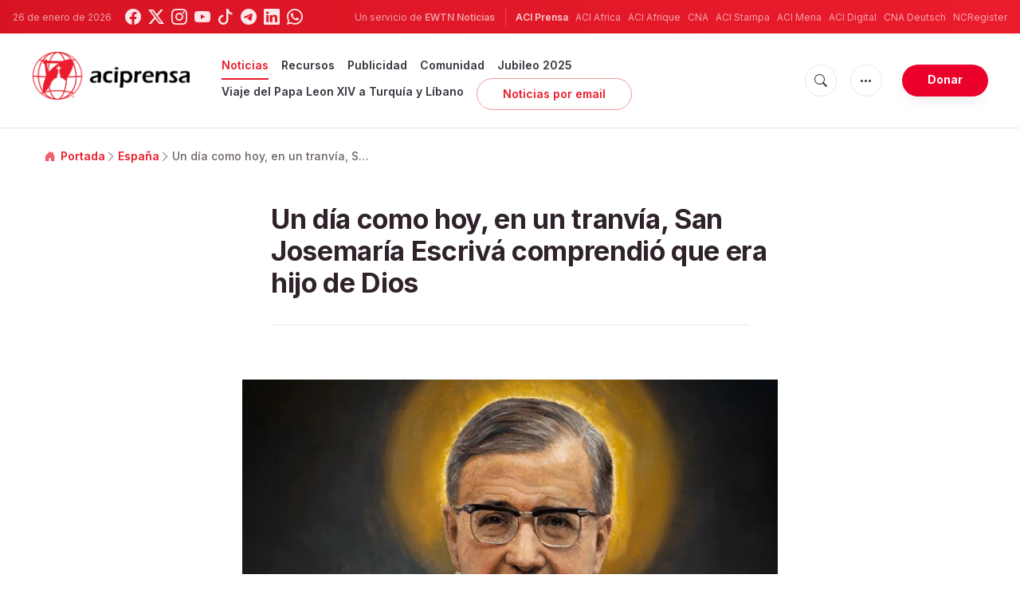

--- FILE ---
content_type: text/html; charset=utf-8
request_url: https://www.google.com/recaptcha/api2/aframe
body_size: 265
content:
<!DOCTYPE HTML><html><head><meta http-equiv="content-type" content="text/html; charset=UTF-8"></head><body><script nonce="-OUE-eHuc0_-aG0IxJErWg">/** Anti-fraud and anti-abuse applications only. See google.com/recaptcha */ try{var clients={'sodar':'https://pagead2.googlesyndication.com/pagead/sodar?'};window.addEventListener("message",function(a){try{if(a.source===window.parent){var b=JSON.parse(a.data);var c=clients[b['id']];if(c){var d=document.createElement('img');d.src=c+b['params']+'&rc='+(localStorage.getItem("rc::a")?sessionStorage.getItem("rc::b"):"");window.document.body.appendChild(d);sessionStorage.setItem("rc::e",parseInt(sessionStorage.getItem("rc::e")||0)+1);localStorage.setItem("rc::h",'1769479679733');}}}catch(b){}});window.parent.postMessage("_grecaptcha_ready", "*");}catch(b){}</script></body></html>

--- FILE ---
content_type: text/javascript;charset=utf-8
request_url: https://www.intensedebate.com/idc/js/comment-func.php?token=Mf8lssBv6y3K15s0MStc04Q0EgPyoUX5&blogpostid=893385800&time=1769479679199
body_size: 152
content:
IDC.load_js( 'https://r-login.wordpress.com/remote-login.php?action=script_redirect&url_hash=08478774d8fc6cb427da16bb0982e157&id=intensedebate&url=https%3A%2F%2Fwww.intensedebate.com%2Fidc%2Fjs%2Fcomment-func.php%3Fblogpostid%3D893385800%26token%3DMf8lssBv6y3K15s0MStc04Q0EgPyoUX5%26return%3Dtrue' );